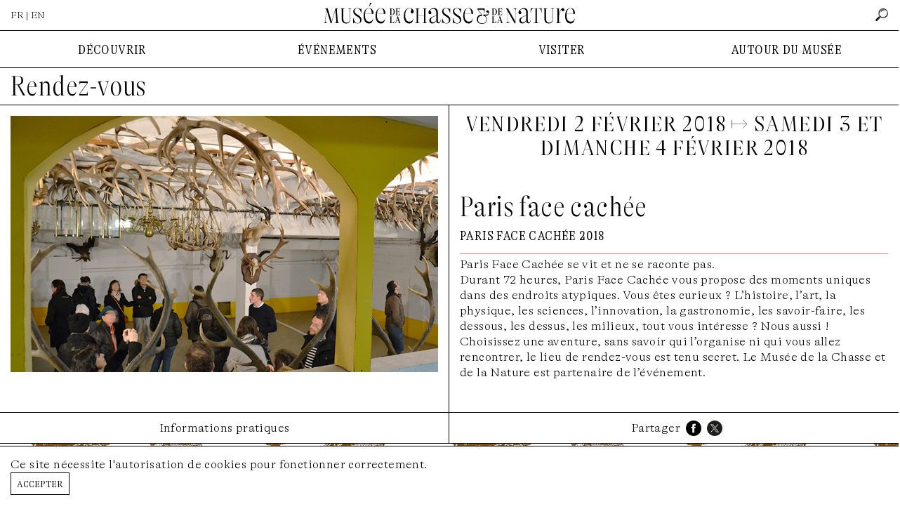

--- FILE ---
content_type: text/html; charset=UTF-8
request_url: https://www.chassenature.org/rendez-vous/paris-face-cachee-2
body_size: 9566
content:
<!DOCTYPE html>
<html lang="fr">
<head>
    <meta charset="utf-8">
    <meta http-equiv="X-UA-Compatible" content="IE=edge">
    <meta name="viewport" content="width=device-width, initial-scale=1">
    <title>Le Musée de la Chasse et de la Nature à Paris - Paris face cachée</title>

        <link rel="canonical" href="https://www.chassenature.org/rendez-vous/paris-face-cachee-2">
    <meta property="og:title" content="Paris face cachée"/>
    <meta property="og:url" content="https://www.chassenature.org/rendez-vous/paris-face-cachee-2"/>
    <meta property="og:image" content="https://www.chassenature.org/storage/187/paris-face-cachee.jpg"/>
    <meta property="og:image:alt" content="Paris face cachée">
    <meta property="og:description" content=""/>
    <meta name="description" content="">
    <meta property="og:site_name" content="Musée de la Chasse et de la Nature"/>
    <meta property="og:type" content="website"/>
    <meta name="twitter:card" content="summary_large_image">
    <meta name="twitter:site" content="@ChasseNature">
    <link rel="preload" as="font" href="https://www.chassenature.org/fonts/GTAlpina-Th.woff2" type="font/woff2" crossorigin="anonymous">
    <link rel="preload" as="font" href="https://www.chassenature.org/fonts/GTAlpinaFine-CnTh.woff2" type="font/woff2" crossorigin="anonymous">
    <link rel="preload" as="font" href="https://www.chassenature.org/fonts/GTAlpinaFine-CnThIt.woff2" type="font/woff2" crossorigin="anonymous">
    <link rel="apple-touch-icon" sizes="144x144" href="https://www.chassenature.org/apple-touch-icon.png">
    <link rel="icon" type="image/png" sizes="32x32" href="https://www.chassenature.org/favicon-32x32.png">
    <link rel="icon" type="image/png" sizes="16x16" href="https://www.chassenature.org/favicon-16x16.png">
    <link rel="manifest" href="https://www.chassenature.org/site.webmanifest">
    <link rel="mask-icon" href="https://www.chassenature.org/safari-pinned-tab.svg" color="#5bbad5">
    <meta name="msapplication-TileColor" content="#ffc40d">
    <meta name="theme-color" content="#ffffff">
    <link rel="stylesheet" type="text/css" href="https://www.chassenature.org/fonts/stylesheet.css" />
    <link rel="stylesheet" type="text/css" href="/css/site.css?id=d695c2710bd4228df915a741764837ac" />
    <link rel="stylesheet" type="text/css" href="/css/tiny-slider.css?id=afcf365e904cab0605984cb0e73114aa" />
    <script type="text/javascript" src="/js/site.js?id=d18c9b9635a19f616de9c0984bd7ce19"></script>
        <!-- Google tag (gtag.js) -->
<script async src="https://www.googletagmanager.com/gtag/js?id=G-WFW7FC3REZ"></script>
<script>
    window.dataLayer = window.dataLayer || [];
    function gtag(){dataLayer.push(arguments);}
    gtag('js', new Date());

    gtag('config', 'G-WFW7FC3REZ');
</script>
</head>
<body>
<input type="checkbox" id="nav-toggle" class="nav-toggle">
<div class="nav-top-mobile">
    <div class="lan">
                    FR &nbsp;|&nbsp; <a href="https://www.chassenature.org/en/rendez-vous/paris-face-cachee-2">EN</a>
            </div>
    <label for="nav-toggle" class="nav-toggle-label">
        <span></span>
        <span></span>
        <span></span>
    </label>
</div>
<div class="nav-logo-mobile">
    <a href="https://www.chassenature.org"><img src="https://www.chassenature.org/images/logo/chassenature-logo-mobile.svg" alt="Musée de la Chasse et de la Nature" /></a>
</div>
<header class="">
    <ul class="nav-top">
        <li>
                            FR | <a href="https://www.chassenature.org/en/rendez-vous/paris-face-cachee-2">EN</a>
                    </li>
        <li class="logo">
            <a href="https://www.chassenature.org"><img src="https://www.chassenature.org/images/logo/small/chassenature.svg" alt="Musée de la Chasse et de la Nature" /></a>
        </li>
        <li class="search-nav">
            <input class="hidden" id="search-input" type="text" name="search" placeholder="rechercher" />
        <a id="search" href="https://www.chassenature.org/search">
        <img src="https://www.chassenature.org/icons/search.png" alt="rechercher" />
    </a>
</li>
    </ul>

    </header>


<nav class="nav-menu">
    <ul class="nav-desktop">
        <li>
            DÉCOUVRIR
        </li>
        <li>
            ÉVÉNEMENTS
        </li>
        <li>
            VISITER
        </li>
        <li>
            AUTOUR DU MUSÉE
        </li>
    </ul>
    <div class="nav-submenu">
        <input type="checkbox" id="checkbox-nav-1" name="checkbox-nav" />
        <div>
            <ul>
                <li>
                    <label for="checkbox-nav-1">DÉCOUVRIR</label>
                </li>
                <li>
                    <a href="https://www.chassenature.org/le-musee">Le Musée</a>
                </li>
                <li>
                    <a href="https://www.chassenature.org/oeuvres">Œuvres choisies</a>
                </li>
                <li>
                    <a href="https://www.chassenature.org/visite-virtuelle">Visite virtuelle</a>

                </li>
                <li>
                    <a href="https://www.chassenature.org/la-fondation-francois-sommer">La Fondation François Sommer</a>
                </li>
            </ul>
        </div>

        <input type="checkbox" id="checkbox-nav-2" name="checkbox-nav" />
        <div>
            <ul>
                <li>
                    <label for="checkbox-nav-2">ÉVÉNEMENTS</label>

                </li>
                <li>
                    <a href="https://www.chassenature.org/expositions">Expositions</a>
                </li>
                <li>
                    <a href="https://www.chassenature.org/rendez-vous">Rendez-vous</a>
                </li>
            </ul>
        </div>

        <input type="checkbox" id="checkbox-nav-3" name="checkbox-nav" />
        <div>
            <ul>
                <li>
                    <label for="checkbox-nav-3">VISITER</label>
                </li>
                <li>
                    <a href="https://www.chassenature.org/acces-horaires">Accès/Horaires</a>
                </li>
                <li>
                    <a target="_blank" href="https://chassenature.tickeasy.com/fr-FR/accueil-billetterie">Billetterie</a>
                </li>
                <li>
                    <a target="_blank" href="https://chassenature.tickeasy.com/fr-FR/produits?famille=2108830974750400023">Enfants et familles</a>
                </li>
                <li>
                    <a href="https://www.chassenature.org/reservations-groupes">Réservations groupes</a>
                </li>
            </ul>
        </div>

        <input type="checkbox" id="checkbox-nav-4" name="checkbox-nav" />
        <div class="last">
            <ul>
                <li>
                    <label for="checkbox-nav-4">AUTOUR DU MUSÉE</label>
                </li>
                <li>
                    <a href="https://www.chassenature.org/podcasts">Podcasts</a>
                </li>
                <li>
                    <a href="https://www.chassenature.org/videos">Vidéos</a>
                </li>
                <li>
                    <a href="https://www.chassenature.org/billebaude">Revue <i>Billebaude</i> </a>
                </li>
                <li>
                    <a href="https://www.chassenature.org/documentaires">Fonds Documentaires</a>
                </li>
                <li>
                    <a href="https://www.chassenature.org/librairie-boutique">Librairie-boutique</a>
                </li>
            </ul>

        </div>

        <ul class="nav-secondary">
    <li>
        <a href="https://www.chassenature.org/contact">nous contacter</a>
    </li>
    <li>
        <a href="https://www.chassenature.org/livre-dor">livre d&#039;or</a>
    </li>
    <li>
        <a href="https://www.chassenature.org/amis-du-musee">amis du musée</a>
    </li>
    <li>
        <a href="https://www.chassenature.org/candidatures">candidatures</a>
    </li>
    <li>
        <a href="https://www.chassenature.org/presse">presse</a>
    </li>
</ul>
    </div>

</nav>
<main class="bg">
    <section class="rendezvous-view">
        <h1>
            <a href="https://www.chassenature.org/rendez-vous">Rendez-vous</a>
        </h1>

        <article>
            <div>
                <div class="article-media">
                    <div class="image-view">
    <div>
        <div class="image-view-element image-overlay-trigger">
            <div class="image image-5-3">
        <img src="https://www.chassenature.org/storage/187/paris-face-cachee.jpg" alt="paris-face-cachee">

    </div>
        </div>
        <div class="image-view-caption">
                        
                    </div>
    </div>
</div>
                </div>
            </div>
            <div>
                <h3 class="date">
                    vendredi  2 février 2018 <!-- vendredi  2 février 2018 -->
                                        ↦ SAMEDI 3 et DIMANCHE 4 FÉVRIER 2018
                                    </h3>

                <h1>
                   Paris face cachée
                </h1>

                                <div class="subtitle">
                    Paris face cachée 2018
                </div>
                
                
                
                                <div class="intro">
                    <p>Paris Face Cachée se vit et ne se raconte pas.</p><p>Durant 72 heures, Paris Face Cachée vous propose des moments uniques dans des endroits atypiques. Vous êtes curieux ? L’histoire, l’art, la physique, les sciences, l’innovation, la gastronomie, les savoir-faire, les dessous, les dessus, les milieux, tout vous intéresse ? Nous aussi ! Choisissez une aventure, sans savoir qui l’organise ni qui vous allez rencontrer, le lieu de rendez-vous est tenu secret. Le Musée de la Chasse et de la Nature est partenaire de l’événement.</p>
                </div>
                                
                
                <div class="partners">
    </div>
            </div>
        </article>

        <div class="article-tabs">
            <input type="radio" id="tab-1" name="tab-group-1">

            <ul class="tabs">
                <li class="tab">
                    <label class="tab-label" for="tab-1">Informations pratiques</label>
                </li>
                <li class="tab">
                    <ul class="share">
   <li>
        Partager
   </li>
    <li>
        <a target="_blank" href="https://www.facebook.com/sharer/sharer.php?u=https://www.chassenature.org/rendez-vous/paris-face-cachee-2"><img src="https://www.chassenature.org/icons/facebook.png" alt="Facebook" /></a>
    </li>
    <li>
        <a target="_blank" href="http://www.twitter.com/share?url=https://www.chassenature.org/rendez-vous/paris-face-cachee-2"><img src="https://www.chassenature.org/icons/twitter.png" alt="Twitter" /></a>
    </li>
</ul>
                </li>
            </ul>

            <div class="tab-content">
                <div>
                
                </div>
                <div>
                                    </div>
            </div>
        </div>
    </section>

    <section class="rendezvous-index">
        <h3>
            rendez-vous à venir
        </h3>
        <div class="frame-a box col-rdv box-single" href="https://www.chassenature.org/rendez-vous/lire-la-nature-2026">
    <span class="frame-a__side t f2"></span>
    <span class="frame-a__side b f2"></span>
    <span class="frame-a__side l f2"></span>
    <span class="frame-a__side r f2"></span>
        <a class="frame-a__slot" href="https://www.chassenature.org/rendez-vous/lire-la-nature-2026">
        <div class="box-image">
        <div class="image image-5-3">
            <img  srcset="https://www.chassenature.org/storage/1416/responsive-images/Design-sans-titre-%285%29___media_library_original_1239_800.png 1239w, https://www.chassenature.org/storage/1416/responsive-images/Design-sans-titre-%285%29___media_library_original_1036_669.png 1036w, https://www.chassenature.org/storage/1416/responsive-images/Design-sans-titre-%285%29___media_library_original_867_560.png 867w, https://www.chassenature.org/storage/1416/responsive-images/Design-sans-titre-%285%29___media_library_original_725_468.png 725w, https://www.chassenature.org/storage/1416/responsive-images/Design-sans-titre-%285%29___media_library_original_607_392.png 607w, https://www.chassenature.org/storage/1416/responsive-images/Design-sans-titre-%285%29___media_library_original_507_327.png 507w, https://www.chassenature.org/storage/1416/responsive-images/Design-sans-titre-%285%29___media_library_original_424_274.png 424w, https://www.chassenature.org/storage/1416/responsive-images/Design-sans-titre-%285%29___media_library_original_355_229.png 355w, https://www.chassenature.org/storage/1416/responsive-images/Design-sans-titre-%285%29___media_library_original_297_192.png 297w, https://www.chassenature.org/storage/1416/responsive-images/Design-sans-titre-%285%29___media_library_original_248_160.png 248w, https://www.chassenature.org/storage/1416/responsive-images/Design-sans-titre-%285%29___media_library_original_208_134.png 208w, https://www.chassenature.org/storage/1416/responsive-images/Design-sans-titre-%285%29___media_library_original_174_112.png 174w, https://www.chassenature.org/storage/1416/responsive-images/Design-sans-titre-%285%29___media_library_original_145_94.png 145w, [data-uri] 32w" onload="window.requestAnimationFrame(function(){if(!(size=getBoundingClientRect().width))return;onload=null;sizes=Math.ceil(size/window.innerWidth*100)+'vw';});" sizes="1px" src="https://www.chassenature.org/storage/1416/Design-sans-titre-(5).png" width="1239" height="800" alt="Design sans titre (5).png">

        </div>
    </div>
    <div class="box-body">
        <h2>Lire la nature 2026</h2>
        <div class="subtitle">
            demandez le programme, changez de regard sur le vivant
        </div>
        <div class="date">
            🕢 du 31 janvier au  1 février 2026, 10H-19H
        </div>
    </div>
    </a>
    </div>
    </section>
    <section class="rendezvous-index rendezvous-archive">
    <h3>rendez-vous passés</h3>
    <ul class="filter">
    
    <li>
        <a class="archive-list-link  current " data-url="https://www.chassenature.org/rendez-vous/2026" href="https://www.chassenature.org/rendez-vous/paris-face-cachee-2?year=2026">2026</a>
    </li>
    <li>
        <a class="archive-list-link " data-url="https://www.chassenature.org/rendez-vous/2025" href="https://www.chassenature.org/rendez-vous/paris-face-cachee-2?year=2025">2025</a>
    </li>
    <li>
        <a class="archive-list-link " data-url="https://www.chassenature.org/rendez-vous/2024" href="https://www.chassenature.org/rendez-vous/paris-face-cachee-2?year=2024">2024</a>
    </li>
    <li>
        <a class="archive-list-link " data-url="https://www.chassenature.org/rendez-vous/2023" href="https://www.chassenature.org/rendez-vous/paris-face-cachee-2?year=2023">2023</a>
    </li>
    <li>
        <a class="archive-list-link " data-url="https://www.chassenature.org/rendez-vous/2022" href="https://www.chassenature.org/rendez-vous/paris-face-cachee-2?year=2022">2022</a>
    </li>
    <li>
        <a class="archive-list-link " data-url="https://www.chassenature.org/rendez-vous/2021" href="https://www.chassenature.org/rendez-vous/paris-face-cachee-2?year=2021">2021</a>
    </li>
    <li>
        <a class="archive-list-link " data-url="https://www.chassenature.org/rendez-vous/2019" href="https://www.chassenature.org/rendez-vous/paris-face-cachee-2?year=2019">2019</a>
    </li>
    <li>
        <a class="archive-list-link " data-url="https://www.chassenature.org/rendez-vous/2018" href="https://www.chassenature.org/rendez-vous/paris-face-cachee-2?year=2018">2018</a>
    </li>
    <li>
        <a class="archive-list-link " data-url="https://www.chassenature.org/rendez-vous/2017" href="https://www.chassenature.org/rendez-vous/paris-face-cachee-2?year=2017">2017</a>
    </li>
    <li>
        <a class="archive-list-link " data-url="https://www.chassenature.org/rendez-vous/2016" href="https://www.chassenature.org/rendez-vous/paris-face-cachee-2?year=2016">2016</a>
    </li>
</ul>
<div class="row" id="archive-list">
    <div class="frame-a box col-rdv col-4" href="https://www.chassenature.org/rendez-vous/vacances-en-couleurs-avec-l-artiste-sarah-despoisse">
    <span class="frame-a__side t f2"></span>
    <span class="frame-a__side b f2"></span>
    <span class="frame-a__side l f2"></span>
    <span class="frame-a__side r f2"></span>
        <a class="frame-a__slot" href="https://www.chassenature.org/rendez-vous/vacances-en-couleurs-avec-l-artiste-sarah-despoisse">
        <div class="box-image">
            <div class="image image-5-3">
                <img  srcset="https://www.chassenature.org/storage/1377/responsive-images/1___media_library_original_908_543.png 908w, https://www.chassenature.org/storage/1377/responsive-images/1___media_library_original_759_454.png 759w, https://www.chassenature.org/storage/1377/responsive-images/1___media_library_original_635_380.png 635w, https://www.chassenature.org/storage/1377/responsive-images/1___media_library_original_531_318.png 531w, https://www.chassenature.org/storage/1377/responsive-images/1___media_library_original_444_266.png 444w, https://www.chassenature.org/storage/1377/responsive-images/1___media_library_original_372_222.png 372w, https://www.chassenature.org/storage/1377/responsive-images/1___media_library_original_311_186.png 311w, https://www.chassenature.org/storage/1377/responsive-images/1___media_library_original_260_155.png 260w, https://www.chassenature.org/storage/1377/responsive-images/1___media_library_original_218_130.png 218w, https://www.chassenature.org/storage/1377/responsive-images/1___media_library_original_182_109.png 182w, https://www.chassenature.org/storage/1377/responsive-images/1___media_library_original_152_91.png 152w, https://www.chassenature.org/storage/1377/responsive-images/1___media_library_original_127_76.png 127w, https://www.chassenature.org/storage/1377/responsive-images/1___media_library_original_106_63.png 106w, https://www.chassenature.org/storage/1377/responsive-images/1___media_library_original_89_53.png 89w, [data-uri] 32w" onload="window.requestAnimationFrame(function(){if(!(size=getBoundingClientRect().width))return;onload=null;sizes=Math.ceil(size/window.innerWidth*100)+'vw';});" sizes="1px" src="https://www.chassenature.org/storage/1377/1.png" width="908" height="543" alt="1.png">

            </div>
        </div>
        <div class="box-body">
            <h4>Vacances en couleurs avec l'artiste Sarah Despoisse</h4>
            <div class="subtitle">
                Atelier jeune public avec l'artiste Sarah Despoisse
            </div>
            <div class="date">
                🕢 du 26 janvier au  6 mars 2026, 
            </div>
        </div>
    </a>
    </div>
        <div class="frame-a box col-rdv col-4" href="https://www.chassenature.org/rendez-vous/ateliers-jeune-public-autour-de-la-licorne-l-etoile-et-la-lune">
    <span class="frame-a__side t f2"></span>
    <span class="frame-a__side b f2"></span>
    <span class="frame-a__side l f2"></span>
    <span class="frame-a__side r f2"></span>
        <a class="frame-a__slot" href="https://www.chassenature.org/rendez-vous/ateliers-jeune-public-autour-de-la-licorne-l-etoile-et-la-lune">
        <div class="box-image">
            <div class="image image-5-3">
                <img  srcset="https://www.chassenature.org/storage/1381/responsive-images/5___media_library_original_908_543.png 908w, https://www.chassenature.org/storage/1381/responsive-images/5___media_library_original_759_454.png 759w, https://www.chassenature.org/storage/1381/responsive-images/5___media_library_original_635_380.png 635w, https://www.chassenature.org/storage/1381/responsive-images/5___media_library_original_531_318.png 531w, https://www.chassenature.org/storage/1381/responsive-images/5___media_library_original_444_266.png 444w, https://www.chassenature.org/storage/1381/responsive-images/5___media_library_original_372_222.png 372w, https://www.chassenature.org/storage/1381/responsive-images/5___media_library_original_311_186.png 311w, https://www.chassenature.org/storage/1381/responsive-images/5___media_library_original_260_155.png 260w, https://www.chassenature.org/storage/1381/responsive-images/5___media_library_original_218_130.png 218w, https://www.chassenature.org/storage/1381/responsive-images/5___media_library_original_182_109.png 182w, https://www.chassenature.org/storage/1381/responsive-images/5___media_library_original_152_91.png 152w, https://www.chassenature.org/storage/1381/responsive-images/5___media_library_original_127_76.png 127w, https://www.chassenature.org/storage/1381/responsive-images/5___media_library_original_106_63.png 106w, [data-uri] 32w" onload="window.requestAnimationFrame(function(){if(!(size=getBoundingClientRect().width))return;onload=null;sizes=Math.ceil(size/window.innerWidth*100)+'vw';});" sizes="1px" src="https://www.chassenature.org/storage/1381/5.png" width="908" height="543" alt="5.png">

            </div>
        </div>
        <div class="box-body">
            <h4>Ateliers jeune public autour de "La licorne, l'étoile et la lune"</h4>
            <div class="subtitle">
                création en famille
            </div>
            <div class="date">
                🕢 du 21 janvier au 28 janvier 2026, 
            </div>
        </div>
    </a>
    </div>
        <div class="frame-a box col-rdv col-4" href="https://www.chassenature.org/rendez-vous/les-rencontres-de-la-librairie-avec-christophe-dabitch-et-nylso">
    <span class="frame-a__side t f2"></span>
    <span class="frame-a__side b f2"></span>
    <span class="frame-a__side l f2"></span>
    <span class="frame-a__side r f2"></span>
        <a class="frame-a__slot" href="https://www.chassenature.org/rendez-vous/les-rencontres-de-la-librairie-avec-christophe-dabitch-et-nylso">
        <div class="box-image">
            <div class="image image-5-3">
                <img  srcset="https://www.chassenature.org/storage/1444/responsive-images/1___media_library_original_908_543.png 908w, https://www.chassenature.org/storage/1444/responsive-images/1___media_library_original_759_454.png 759w, https://www.chassenature.org/storage/1444/responsive-images/1___media_library_original_635_380.png 635w, https://www.chassenature.org/storage/1444/responsive-images/1___media_library_original_531_318.png 531w, https://www.chassenature.org/storage/1444/responsive-images/1___media_library_original_444_266.png 444w, https://www.chassenature.org/storage/1444/responsive-images/1___media_library_original_372_222.png 372w, https://www.chassenature.org/storage/1444/responsive-images/1___media_library_original_311_186.png 311w, https://www.chassenature.org/storage/1444/responsive-images/1___media_library_original_260_155.png 260w, https://www.chassenature.org/storage/1444/responsive-images/1___media_library_original_218_130.png 218w, https://www.chassenature.org/storage/1444/responsive-images/1___media_library_original_182_109.png 182w, [data-uri] 32w" onload="window.requestAnimationFrame(function(){if(!(size=getBoundingClientRect().width))return;onload=null;sizes=Math.ceil(size/window.innerWidth*100)+'vw';});" sizes="1px" src="https://www.chassenature.org/storage/1444/1.png" width="908" height="543" alt="1.png">

            </div>
        </div>
        <div class="box-body">
            <h4>Les rencontres de la librairie avec Christophe Dabitch et Nylso</h4>
            <div class="subtitle">
                L’homme à la licorne
            </div>
            <div class="date">
                🕢 mercredi 21 janvier 2026, 19h30
            </div>
        </div>
    </a>
    </div>
        <div class="frame-a box col-rdv col-4" href="https://www.chassenature.org/rendez-vous/week-end-special-la-licorne-l-etoile-et-la-lune">
    <span class="frame-a__side t f1"></span>
    <span class="frame-a__side b f1"></span>
    <span class="frame-a__side l f1"></span>
    <span class="frame-a__side r f1"></span>
        <a class="frame-a__slot" href="https://www.chassenature.org/rendez-vous/week-end-special-la-licorne-l-etoile-et-la-lune">
        <div class="box-image">
            <div class="image image-5-3">
                <img  srcset="https://www.chassenature.org/storage/1420/responsive-images/2___media_library_original_908_543.png 908w, https://www.chassenature.org/storage/1420/responsive-images/2___media_library_original_759_454.png 759w, https://www.chassenature.org/storage/1420/responsive-images/2___media_library_original_635_380.png 635w, https://www.chassenature.org/storage/1420/responsive-images/2___media_library_original_531_318.png 531w, https://www.chassenature.org/storage/1420/responsive-images/2___media_library_original_444_266.png 444w, https://www.chassenature.org/storage/1420/responsive-images/2___media_library_original_372_222.png 372w, https://www.chassenature.org/storage/1420/responsive-images/2___media_library_original_311_186.png 311w, https://www.chassenature.org/storage/1420/responsive-images/2___media_library_original_260_155.png 260w, https://www.chassenature.org/storage/1420/responsive-images/2___media_library_original_218_130.png 218w, https://www.chassenature.org/storage/1420/responsive-images/2___media_library_original_182_109.png 182w, https://www.chassenature.org/storage/1420/responsive-images/2___media_library_original_152_91.png 152w, https://www.chassenature.org/storage/1420/responsive-images/2___media_library_original_127_76.png 127w, https://www.chassenature.org/storage/1420/responsive-images/2___media_library_original_106_63.png 106w, [data-uri] 32w" onload="window.requestAnimationFrame(function(){if(!(size=getBoundingClientRect().width))return;onload=null;sizes=Math.ceil(size/window.innerWidth*100)+'vw';});" sizes="1px" src="https://www.chassenature.org/storage/1420/2.png" width="908" height="543" alt="2.png">

            </div>
        </div>
        <div class="box-body">
            <h4>Week-end spécial — La licorne, l’étoile et la lune</h4>
            <div class="subtitle">
                Visites avec les artistes et dédicace du catalogue
            </div>
            <div class="date">
                🕢 du 17 janvier au 18 janvier 2026, 
            </div>
        </div>
    </a>
    </div>
</div>
</section>
<div class="image-overlay">
    <div class="image-overlay-close">
    </div>

    <div class="image-overlay-frame">
            <div class="image-overlay-center">
            <img src="https://www.chassenature.org/storage/187/paris-face-cachee.jpg" alt="paris-face-cachee">

                <div class="image-overlay-caption">
                
            </div>
        </div>
        </div>

</div>
</main>
<footer>
    <nav class="nav-secondary">
        <ul class="nav-secondary">
    <li>
        <a href="https://www.chassenature.org/contact">nous contacter</a>
    </li>
    <li>
        <a href="https://www.chassenature.org/livre-dor">livre d&#039;or</a>
    </li>
    <li>
        <a href="https://www.chassenature.org/amis-du-musee">amis du musée</a>
    </li>
    <li>
        <a href="https://www.chassenature.org/candidatures">candidatures</a>
    </li>
    <li>
        <a href="https://www.chassenature.org/presse">presse</a>
    </li>
</ul>
    </nav>
    <div class="logo">
        <div class="footer-download-program">
                    </div>
        <div class="footer-logo">
            <img src="https://www.chassenature.org/images/logo/chassenature_small.svg" />
        </div>
        <div class="footer-subscribe-newsletter">
            ✉ <a href="https://www.chassenature.org/newsletter">S&#039;abonner à la newsletter</a>
        </div>
    </div>
    <div class="social">
        <ul>
            <li>
                <a target="_blank" href="https://www.facebook.com/MuseeChasseNature"><img src="https://www.chassenature.org/icons/facebook.png" alt="Facebook" /></a>
            </li>
            <li>
                <a target="_blank" href="https://instagram.com/museechassenature"><img src="https://www.chassenature.org/icons/instagram.png" alt="Instagram" /></a>
            </li>
            <li>
                <a target="_blank" href="https://twitter.com/ChasseNature"><img src="https://www.chassenature.org/icons/twitter.png" alt="Twitter" /></a>
            </li>
            <li>
                <a target="_blank" href="https://www.youtube.com/channel/UCu93VC-rD_TolBF4Pe5yz_Q"><img src="https://www.chassenature.org/icons/youtube.png" alt="YouTube" /></a>
            </li>
        </ul>
    </div>
    <div class="legal">
        <ul>
            <li>
                <a href="https://www.chassenature.org/mentions-legales">Mentions légales</a>
            </li>
            <li>
                <i>Fondation François Sommer</i>, reconnue d’utilité publique
            </li>
            <li>
                <a href="https://www.chassenature.org/credits">Crédits</a>
            </li>
        </ul>
    </div>
</footer>
<div class="js-cookie-consent cookie-consent fixed bottom-0 inset-x-0 pb-2 z-50">
    <div class="max-w-7xl mx-auto px-6">
        <div class="p-4 md:p-2 rounded-lg bg-yellow-100">
            <div class="flex items-center justify-between flex-wrap">
                <div class="max-w-full flex-1 items-center md:w-0 md:inline">
                    <p class="md:ml-3 text-black cookie-consent__message">
                        Ce site nécessite l'autorisation de cookies pour fonctionner correctement.
                    </p>
                </div>
                <div class="mt-2 flex-shrink-0 w-full sm:mt-0 sm:w-auto">
                    <button class="js-cookie-consent-agree cookie-consent__agree cursor-pointer flex items-center justify-center px-4 py-2 rounded-md text-sm font-medium text-yellow-800 bg-yellow-400 hover:bg-yellow-300">
                        Accepter
                    </button>
                </div>
            </div>
        </div>
    </div>
</div>

    <script>

        window.laravelCookieConsent = (function () {

            const COOKIE_VALUE = 1;
            const COOKIE_DOMAIN = 'www.chassenature.org';

            function consentWithCookies() {
                setCookie('laravel_cookie_consent', COOKIE_VALUE, 7300);
                hideCookieDialog();
            }

            function cookieExists(name) {
                return (document.cookie.split('; ').indexOf(name + '=' + COOKIE_VALUE) !== -1);
            }

            function hideCookieDialog() {
                const dialogs = document.getElementsByClassName('js-cookie-consent');

                for (let i = 0; i < dialogs.length; ++i) {
                    dialogs[i].style.display = 'none';
                }
            }

            function setCookie(name, value, expirationInDays) {
                const date = new Date();
                date.setTime(date.getTime() + (expirationInDays * 24 * 60 * 60 * 1000));
                document.cookie = name + '=' + value
                    + ';expires=' + date.toUTCString()
                    + ';domain=' + COOKIE_DOMAIN
                    + ';path=/'
                    + ';samesite=lax';
            }

            if (cookieExists('laravel_cookie_consent')) {
                hideCookieDialog();
            }

            const buttons = document.getElementsByClassName('js-cookie-consent-agree');

            for (let i = 0; i < buttons.length; ++i) {
                buttons[i].addEventListener('click', consentWithCookies);
            }

            return {
                consentWithCookies: consentWithCookies,
                hideCookieDialog: hideCookieDialog
            };
        })();
    </script>

</body>
</html>


--- FILE ---
content_type: image/svg+xml
request_url: https://www.chassenature.org/images/logo/chassenature-logo-mobile.svg
body_size: 1993
content:
<svg enable-background="new 0 0 327.5 94.9" viewBox="0 0 327.5 94.9" xmlns="http://www.w3.org/2000/svg"><path d="m24 44.2v.5h10.6v-.5c-2.6 0-3.2-.6-3.5-4.5l-1.9-23.2c-.2-3 .1-3.7 3.2-3.7v-.5h-6.4l-8.4 29.2-8.6-29.2h-6.8v.5c3.3 0 3.5.9 3.2 4l-1.8 22.9c-.3 3.5-.8 4.5-3.6 4.5v.5h8.9v-.5c-3.7 0-4.9-.5-4.6-4.5l2-24.8 9.1 29.9h2l8.4-29.4 2 24.4c.3 3.2.1 4.4-3.8 4.4z"/><path d="m49.5 45.4c5.7 0 9-3.8 9-10.4v-18.7c0-2.6.3-3.5 2.4-3.5v-.5h-7.3v.5c4.1 0 4.3.9 4.3 3.5v18.7c0 5.3-2.8 8.4-7.7 8.4-4.4 0-7-2.9-7-8.4v-19.2c0-2.2 0-3 3.7-3v-.5h-9.4v.5c2.1 0 2.3.7 2.3 3v19.5c-.2 6.6 3.5 10.1 9.7 10.1z"/><path d="m83.1 37.4c0-4-1.8-6.7-5.6-9.2l-4.9-3.2c-3.1-2-4.7-3.8-4.7-7-.2-2.9 2-5.5 4.9-5.7h.8c4.5 0 7.1 3.7 8.7 10.2h.5v-10.4h-.3c-.5 1-.9 1.5-1.4 1.5s-2.9-2-7.3-2c-5.4 0-8.6 2.8-8.6 7.6 0 3.9 1.9 6.4 5.7 9l5.1 3.4c2.8 1.9 4.3 3.8 4.3 7.1 0 3.6-2.3 6-5.6 6-4.9 0-7.6-4.3-9.2-11.5h-.5v11.6h.4c.4-1 .7-1.5 1.2-1.5.9 0 3.2 2 7.8 2 5.4.1 8.7-2.9 8.7-7.9z"/><path d="m109.7 24.3c0-7.3-3.3-12.6-10.3-12.6-7.3 0-11.6 7-11.6 17.7 0 9.8 4.7 16 11.8 16 5.6 0 8.3-4.3 9.5-10.6l-.3-.1c-1.3 4.1-4.3 6.8-8.4 6.8-5.6 0-9.5-4.6-9.5-14 0-1.1 0-2.2.1-3.2zm-10.5-12.1c5.3 0 6.7 5.4 6.7 11.5h-14.8c.6-7.9 3.8-11.5 8.1-11.5z"/><path d="m102.2 0-2.5 8.9h.2l5.7-8.9z"/><path d="m135.8 24.3c0-7.3-3.2-12.6-10.2-12.6-7.4 0-11.6 7-11.6 17.7 0 9.8 4.7 16 11.8 16 5.6 0 8.3-4.3 9.5-10.6l-.3-.1c-1.2 4.1-4.3 6.8-8.4 6.8-5.6 0-9.5-4.6-9.5-14 0-1.1.1-2.2.1-3.2zm-10.5-12.1c5.3 0 6.7 5.4 6.7 11.5h-14.8c.7-7.9 3.9-11.5 8.1-11.5z"/><path d="m157.6 26.5v.4h9.8l.3-4.3h-.4c-.7 3.2-1.4 3.8-3.4 3.8h-.4c-1.5 0-1.8-.2-1.8-1.6v-4.9h.9c2.2 0 2.8.5 2.8 2.3h.4v-5.1h-.4c0 1.8-.6 2.3-2.8 2.3h-.9v-6.4h1.7c2.6 0 3.1.5 3.7 3.1h.3l-.1-3.7h-9.7v.4c1.5 0 1.7.2 1.7 1.2v11.4c0 1-.3 1.1-1.7 1.1z"/><path d="m144.6 26.5v.4h4.4c4.4 0 7.1-2.6 7.1-7.1 0-4.8-2.6-7.5-6.9-7.5h-4.6v.4c1.5 0 1.7.2 1.7 1.2v11.4c0 1.1-.3 1.2-1.7 1.2zm4-13.5h1c2.6 0 4.2 2.6 4.2 6.8 0 4-1.7 6.5-4 6.5-.9 0-1.2-.4-1.2-1.6z"/><path d="m156.2 44.3v.4h4.9v-.4c-1.6 0-2.4-.1-2.4-.8 0-.3.1-.6.2-.9l1-3.1h4.3l1.1 3.2c.1.2.2.5.2.7 0 .7-.5.9-2 .9v.4h5.8v-.4c-.9 0-1.2-.2-2-2.3l-4.1-11.9h-2.4l.7 2-3.4 10.6c-.6 1.6-1.1 1.6-1.9 1.6zm5.7-11.2 2 5.9h-3.9z"/><path d="m144.6 44.3v.4h9.7l.5-5.1h-.4c-.7 3-1.5 4.5-3.2 4.5h-.7c-1.6 0-1.8-.2-1.8-1.9v-10.3c0-1 .1-1.4 1.8-1.4v-.4h-5.8v.4c1.5 0 1.7.2 1.7 1.3v11.4c-.1 1-.4 1.1-1.8 1.1z"/><path d="m194.6 22.5c1.7 0 2.8-1.4 2.8-3.6 0-4.3-3.9-7.2-8.9-7.2-7.8 0-12.8 7.5-12.8 17.5s4.8 16.2 11.8 16.2c5.6 0 8.4-4.3 9.5-10.6l-.3-.1c-1.3 4.1-4.3 6.8-8.5 6.8-5.5 0-9.5-4.6-9.5-14s3.7-15.3 9.8-15.3c1.6-.1 3.1.5 4.3 1.5.4 1.9-.9 3.7-.9 5.8-.2 1.4.9 2.8 2.3 2.9.2.1.3.1.4.1z"/><path d="m227 44.2c-3.2 0-3.4-.6-3.4-2.7v-25.8c0-2.1.1-2.8 3.4-2.8v-.5h-10.1v.5c3.3 0 3.4.7 3.4 2.8v12h-13v-12c0-2 .1-2.8 3.4-2.8v-.5h-10.2v.5c3.3 0 3.4.7 3.4 2.8v25.8c0 2.1-.1 2.7-3.4 2.7v.5h10.1v-.5c-3.2 0-3.4-.6-3.4-2.7v-13.3h13v13.3c0 2-.1 2.7-3.4 2.7v.5h10.1z"/><path d="m247.1 38.5v.5c0 3.8 1.6 6.1 4.6 6.1s4.3-1.9 5.4-7.6l-.5-.2c-1 4.3-1.7 5.7-3.7 5.7-1.5 0-2.5-1.5-2.5-4.6v-17.6c0-5.9-2.8-9.1-8-9.1-6.2 0-12.3 4.6-12.3 9.3-.1 1.7 1.1 3.2 2.8 3.3h.2c1.4 0 2.5-1.2 2.5-2.6 0-.1 0-.2 0-.2 0-2.3-1.6-2.6-2-6 2.2-1.3 4.7-1.9 7.2-2 4.1 0 6.3 2.6 6.3 7.8v6.4l-6.4 2.2c-5.9 2-8.9 4.9-8.9 8.9 0 4.2 2.8 6.6 6.9 6.6 3.9 0 6.5-2.2 8.4-6.9zm-11.6-.7c0-3.4 2.4-6.2 6.5-7.6l5.2-1.8v9.1c-1.8 3.7-4.1 5.3-7 5.3-3 0-4.7-1.9-4.7-5z"/><path d="m277.1 37.4c0-4-1.8-6.7-5.6-9.2l-4.9-3.2c-3.1-2-4.7-3.8-4.7-7-.2-2.9 2-5.5 4.9-5.7h.8c4.5 0 7.1 3.7 8.7 10.2h.5v-10.4h-.3c-.5 1-.9 1.5-1.4 1.5s-2.9-2-7.3-2c-5.4 0-8.6 2.8-8.6 7.6 0 3.9 1.9 6.4 5.7 9l5.1 3.4c2.8 1.9 4.3 3.8 4.3 7.1 0 3.6-2.3 6-5.6 6-4.8 0-7.6-4.3-9.2-11.5h-.5v11.6h.4c.4-1 .7-1.5 1.3-1.5.9 0 3.2 2 7.8 2 5.4.1 8.6-2.9 8.6-7.9z"/><path d="m292.5 44.9c-4.8 0-7.6-4.3-9.2-11.5h-.5v11.6h.4c.4-1 .7-1.5 1.3-1.5.9 0 3.2 2 7.8 2 5.4 0 8.6-3 8.6-8.1 0-4-1.8-6.7-5.6-9.2l-4.9-3.2c-3.1-2-4.7-3.8-4.7-7-.2-2.9 2-5.5 4.9-5.7h.8c4.5 0 7.1 3.7 8.7 10.2h.5v-10.4h-.4c-.5 1-.9 1.5-1.4 1.5s-2.9-2-7.3-2c-5.4 0-8.6 2.8-8.6 7.6 0 3.9 1.9 6.4 5.7 9l5.1 3.4c2.8 1.9 4.3 3.8 4.3 7.1.1 3.7-2.1 6.2-5.5 6.2z"/><path d="m327.5 24.3c.1-7.3-3.2-12.6-10.2-12.6-7.4 0-11.6 7-11.6 17.7 0 9.8 4.7 16 11.8 16 5.6 0 8.3-4.3 9.5-10.6l-.3-.1c-1.3 4.1-4.3 6.8-8.4 6.8-5.6 0-9.5-4.6-9.5-14 0-1.1.1-2.2.1-3.2zm-10.5-12.1c5.3 0 6.7 5.4 6.7 11.5h-14.8c.7-7.9 3.8-11.5 8.1-11.5z"/><path d="m78.1 69.6c0-2.9-1.2-4.5-3.3-4.5-1.3-.1-2.4.9-2.4 2.2v.2c0 2.7 3.8 2.4 4.9 4-.7 2.3-2.6 3-6.1 3h-5.3v3c3.9 0 6.7 2.6 6.7 7.4s-2.8 8.8-9.5 8.8c-5.6 0-8.9-3.1-8.9-8.4 0-5.7 3.7-7.9 9-7.9v-2.6l-8.8-11.2h7.9c4.2 0 4.9.7 5.3 6.3h.7v-8.9h-15.1v2.6l8.8 11.2c-6.4-.1-10.4 3.5-10.4 10s4.2 10.1 11.3 10.1 10.6-3.9 10.6-10c0-3.7-1.3-6.5-4.6-7.7h1.6c4.7-.2 7.6-2.5 7.6-7.6z"/><path d="m88.5 60.9h-4.6v.4c1.5 0 1.7.2 1.7 1.2v11.4c0 1.1-.2 1.2-1.7 1.2v.4h4.4c4.4 0 7.1-2.6 7.1-7.1 0-4.8-2.6-7.5-6.9-7.5zm.6 14c-.9 0-1.2-.4-1.2-1.6v-11.8h1c2.6 0 4.2 2.6 4.2 6.8 0 4.1-1.7 6.6-4 6.6z"/><path d="m83.9 92.9v.4h9.7l.5-5.1h-.4c-.7 3-1.5 4.5-3.2 4.5h-.7c-1.6 0-1.8-.2-1.8-1.9v-10.3c0-1 .1-1.4 1.8-1.4v-.4h-5.8v.4c1.5 0 1.7.2 1.7 1.3v11.4c-.1.9-.3 1.1-1.8 1.1z"/><path d="m102.7 92.9v.4h5.8v-.4c-.9 0-1.2-.2-2-2.3l-4-12h-2.4l.7 2-3.3 10.6c-.5 1.8-1 1.8-1.8 1.8v.4h4.9v-.4c-1.6 0-2.4-.1-2.4-.8 0-.3.1-.6.2-.9l1-3.1h4.3l1.1 3.2c.1.2.2.5.2.7-.3.6-.9.8-2.3.8zm-3.4-5.4 1.9-5.9 2 5.9z"/><path d="m96.9 75.1v.4h9.8l.3-4.3h-.4c-.7 3.2-1.4 3.7-3.4 3.7h-.5c-1.5 0-1.8-.2-1.8-1.6v-4.9h.9c2.2 0 2.8.5 2.8 2.3h.4v-5.2h-.4c0 1.8-.6 2.3-2.8 2.3h-.9v-6.3h1.7c2.6 0 3.1.5 3.7 3.1h.3l-.1-3.7h-9.7v.4c1.5 0 1.7.2 1.7 1.2v11.4c.2 1.1-.1 1.2-1.6 1.2z"/><path d="m133.9 93.6h2v-28.2c0-2.9.8-4 3.1-4v-.5h-8.7v.5c4.2 0 5 .6 5 4v23.8l-16-28.3h-4.7v.5c.8 0 1.4.6 2.4 2.3l1.4 2.4v22.5c0 3.5-.5 4-3.8 4v.5h9.4v-.5c-4.2 0-4.9-.7-4.9-4v-21.2z"/><path d="m164.3 93.7c2.9 0 4.3-1.9 5.4-7.6l-.5-.2c-1 4.3-1.7 5.7-3.7 5.7-1.5 0-2.5-1.5-2.5-4.6v-17.6c0-5.9-2.8-9.1-8-9.1-6.2 0-12.3 4.6-12.3 9.3-.1 1.7 1.1 3.2 2.8 3.3h.2c1.4 0 2.5-1.2 2.5-2.6 0-.1 0-.2 0-.3 0-2.3-1.6-2.6-2-6 2.2-1.3 4.7-1.9 7.2-2 4.1 0 6.3 2.6 6.3 7.8v6.4l-6.4 2.2c-5.9 2-8.9 4.9-8.9 8.9 0 4.2 2.8 6.6 6.9 6.6 3.8 0 6.4-2.2 8.4-6.9v.5c0 3.9 1.6 6.2 4.6 6.2zm-11.7-2.3c-2.8 0-4.6-2-4.6-5.1 0-3.4 2.4-6.2 6.5-7.6l5.2-1.8v9.2c-1.9 3.7-4.1 5.3-7.1 5.3z"/><path d="m185.3 61.4c4.7 0 6.6 1.2 7.7 8.2h.5l-.4-9.7h-.3c-.1.9-.6 1-2 1h-19.2c-1.4 0-1.9-.1-2-1h-.4l-.4 9.7h.5c1.1-6.8 2.8-8.2 7.6-8.2h2.5v27.6c0 2.7-.2 3.7-4.5 3.7v.5h12.4v-.5c-4.5 0-4.6-1.2-4.6-3.7v-27.6z"/><path d="m209.4 94c5.7 0 9-3.8 9-10.4v-18.7c0-2.6.3-3.5 2.5-3.5v-.5h-7.4v.5c4.1 0 4.3.9 4.3 3.5v18.7c0 5.3-2.8 8.4-7.7 8.4-4.4 0-7-2.9-7-8.4v-19.2c0-2.2 0-3 3.7-3v-.5h-9.5v.5c2.1 0 2.3.7 2.3 3v19.5c-.1 6.5 3.6 10.1 9.8 10.1z"/><path d="m236.7 63.1c1.7 1.3 1.5 3.4 3.5 3.4 1.6 0 2.4-1.5 2.4-3 .2-1.6-1-3-2.6-3.2-.1 0-.1 0-.2 0-2.9 0-5.3 3.9-8.2 13.6v-13h-6.8v.5c3.3 0 3.4.7 3.4 2.8v25.8c0 2.1-.1 2.7-3.4 2.7v.5h11.7v-.5c-4.1 0-4.9-.6-4.9-2.7v-14c1.7-5.6 3.5-10.5 5.1-12.9z"/><path d="m266.4 72.9c.1-7.3-3.2-12.6-10.2-12.6-7.3 0-11.6 7-11.6 17.7 0 9.8 4.7 16 11.8 16 5.6 0 8.3-4.3 9.5-10.6l-.3-.1c-1.3 4.1-4.3 6.8-8.4 6.8-5.6 0-9.5-4.6-9.5-14 0-1.1 0-2.2.1-3.2zm-10.5-12.1c5.3 0 6.7 5.4 6.7 11.5h-14.8c.7-7.9 3.8-11.5 8.1-11.5z"/></svg>